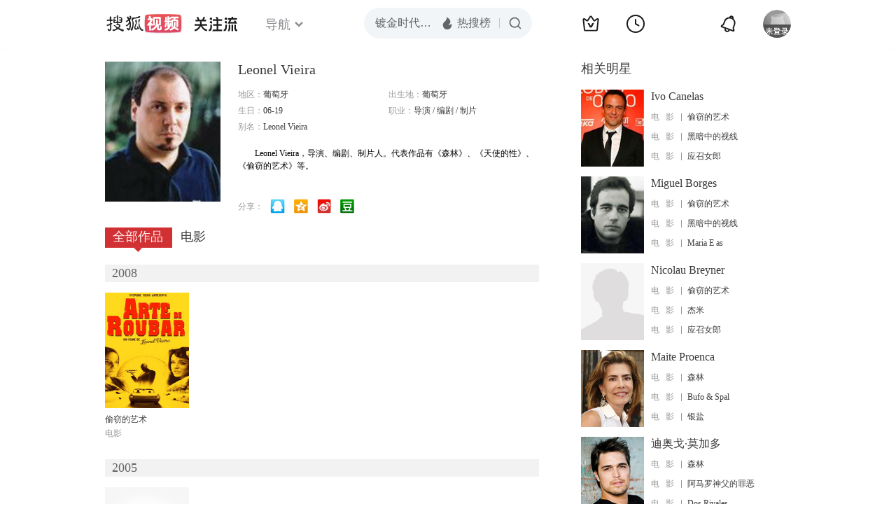

--- FILE ---
content_type: text/html;charset=UTF-8
request_url: https://score.my.tv.sohu.com/digg/get.do?type=442&vid=745477&callback=jQuery172028296535867929484_1769374877577&_=1769374880019
body_size: 121
content:
jQuery172028296535867929484_1769374877577({"vid":745477,"downCount":0,"statusText":"success but not exists","upCount":0,"pid":-1,"tvid":745477,"type":442,"status":200})

--- FILE ---
content_type: text/plain;charset=UTF-8
request_url: https://v4.passport.sohu.com/i/cookie/common?callback=passport4015_cb1769374881334&dfp=1769374881372&_=1769374881373
body_size: -296
content:
passport4015_cb1769374881334({"body":"","message":"Success","status":200})

--- FILE ---
content_type: text/javascript; charset=utf-8
request_url: https://hui.sohu.com/mum/ipqueryjp?callback=jsonp1769374876900&cookie=1769374877354&platform_source=pc&_=1769374876901
body_size: 29
content:
typeof jsonp1769374876900 === 'function' && jsonp1769374876900({
  "ext_ip": "18.224.213.221",
  "urls": []
});